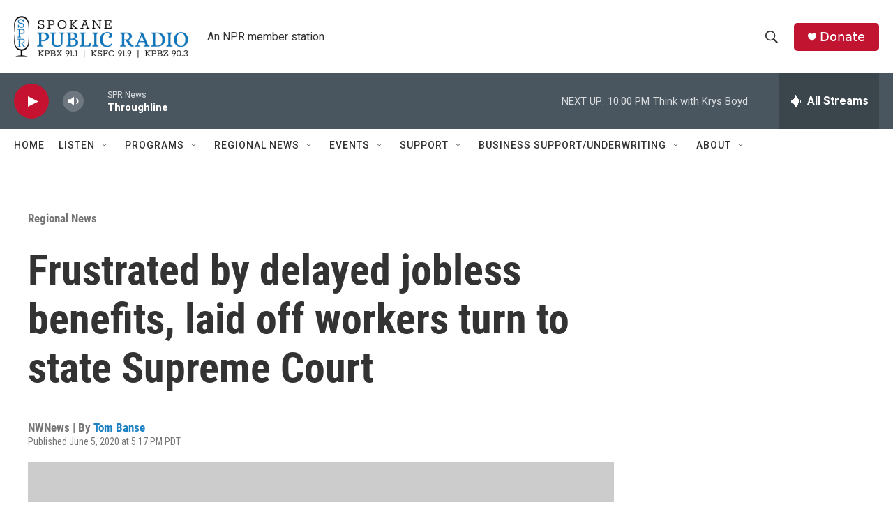

--- FILE ---
content_type: text/html; charset=utf-8
request_url: https://www.google.com/recaptcha/api2/aframe
body_size: 270
content:
<!DOCTYPE HTML><html><head><meta http-equiv="content-type" content="text/html; charset=UTF-8"></head><body><script nonce="by8wUcBfkX7G-RSUzORjBw">/** Anti-fraud and anti-abuse applications only. See google.com/recaptcha */ try{var clients={'sodar':'https://pagead2.googlesyndication.com/pagead/sodar?'};window.addEventListener("message",function(a){try{if(a.source===window.parent){var b=JSON.parse(a.data);var c=clients[b['id']];if(c){var d=document.createElement('img');d.src=c+b['params']+'&rc='+(localStorage.getItem("rc::a")?sessionStorage.getItem("rc::b"):"");window.document.body.appendChild(d);sessionStorage.setItem("rc::e",parseInt(sessionStorage.getItem("rc::e")||0)+1);localStorage.setItem("rc::h",'1768541358974');}}}catch(b){}});window.parent.postMessage("_grecaptcha_ready", "*");}catch(b){}</script></body></html>